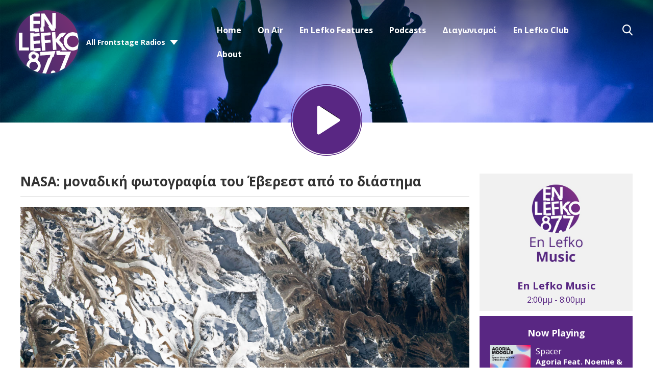

--- FILE ---
content_type: text/html; charset=UTF-8
request_url: https://www.enlefko.fm/i-kali-eidisi-tis-imeras/nasa-monadiki-photografia-tou-everest-apo-to-diastima/
body_size: 13219
content:
<!DOCTYPE HTML>
<html lang="el">
<head>
    <meta http-equiv="Content-Type" content="text/html; charset=utf-8">
<title>NASA: μοναδική φωτογραφία του Έβερεστ από το διάστημα - En Lefko 87.7</title>
<meta name="description" content="Η Αμερικανική Διαστημική Υπηρεσία (NASA) έδωσε στη δημοσιότητα μια μοναδική φωτογραφία του Έβερεστ, η οποία τραβήχτηκε από αστροναύτη, όταν ο Διεθνής Διαστημικός Σταθμός (ISS) βρισκόταν σχεδόν κατακόρυφα πάνω από το ψηλότερο βουνό της Γης.">
<meta name="keywords" content="en lefko 87.7, en lefko, music, radio station, athens radio station">
<meta name="robots" content="noodp, noydir">

<!-- Facebook -->
<meta property="og:url" content="https://www.enlefko.fm/i-kali-eidisi-tis-imeras/nasa-monadiki-photografia-tou-everest-apo-to-diastima/">
<meta property="og:title" content="NASA: μοναδική φωτογραφία του Έβερεστ από το διάστημα">
<meta property="og:image:url" content="https://mmo.aiircdn.com/342/624adc5e10676.jpg">
<meta property="og:image:width" content="2000">
<meta property="og:image:height" content="1333">
<meta property="og:image:type" content="image/jpeg">
<meta property="og:description" content="Η Αμερικανική Διαστημική Υπηρεσία (NASA) έδωσε στη δημοσιότητα μια μοναδική φωτογραφία του Έβερεστ, η οποία τραβήχτηκε από αστροναύτη, όταν ο Διεθνής Διαστημικός Σταθμός (ISS) βρισκόταν σχεδόν κατακόρυφα πάνω από το ψηλότερο βουνό της Γης.">
<meta property="og:site_name" content="En Lefko 87.7">
<meta property="og:type" content="article">

<!-- X.com -->
<meta name="twitter:card" content="summary">
<meta name="twitter:title" content="NASA: μοναδική φωτογραφία του Έβερεστ από το διάστημα">
<meta name="twitter:description" content="Η Αμερικανική Διαστημική Υπηρεσία (NASA) έδωσε στη δημοσιότητα μια μοναδική φωτογραφία του Έβερεστ, η οποία τραβήχτηκε από αστροναύτη, όταν ο Διεθνής Διαστημικός Σταθμός (ISS) βρισκόταν σχεδόν κατακόρυφα πάνω από το ψηλότερο βουνό της Γης.">
<meta name="twitter:image" content="https://mmo.aiircdn.com/342/624adc5e10676.jpg">
<meta name="twitter:site" content="@enlefko877">


<!-- Icons -->
<link rel="icon" href="https://mmo.aiircdn.com/342/5e62318b7f017.png">


<!-- Common CSS -->
<link type="text/css" href="https://c.aiircdn.com/fe/css/dist/afe-f98a36ef05.min.css" rel="stylesheet" media="screen">

<!-- Common JS -->
<script src="https://code.jquery.com/jquery-3.7.1.min.js"></script>
<script src="https://c.aiircdn.com/fe/js/dist/runtime.5b7a401a6565a36fd210.js"></script>
<script src="https://c.aiircdn.com/fe/js/dist/vendor.f6700a934cd0ca45fcf8.js"></script>
<script src="https://c.aiircdn.com/fe/js/dist/afe.10a5ff067c9b70ffe138.js"></script>

<script>
gm.properties = {"site_id":"630","page_id":"4811","page_path_no_tll":"\/i-kali-eidisi-tis-imeras\/nasa-monadiki-photografia-tou-everest-apo-to-diastima\/","service_id":"3580"};
</script>

    <meta name="viewport" content="width=device-width, minimum-scale=1.0, initial-scale=1.0">
    <link rel="stylesheet" href="https://a.aiircdn.com/d/c/2022-xtdnhxjgdseaay.css" />
    <script src="//ajax.googleapis.com/ajax/libs/webfont/1/webfont.js"></script>
    <script src="https://a.aiircdn.com/d/j/2023-kqyomxd2ky9jw6.js"></script>

            <link href="https://fonts.googleapis.com/css?family=Open+Sans:400,400i,700&display=swap&subset=greek,greek-ext,latin-ext" rel="stylesheet">
    
<script async src="//cdn.orangeclickmedia.com/tech/enlefko.fm/ocm.js"></script>
<script async src="//securepubads.g.doubleclick.net/tag/js/gpt.js"></script>
<script>
    if (window.location.href.includes('525-live-sessions') || window.location.href.includes('/en-lefko-mini-concerts')) {
        document.head.insertAdjacentHTML('beforeend', '<style>.c-page-head--pages .c-listen-live {visibility:hidden}</style>')
    }
    window.OCM = window.OCM || {};
    window.OCM.adblocked = true;
</script>
<script data-cmp-script type="text/plain">
	window.OCM.adblocked = false;
    
    (function detectAdblockWithInvalidURL(callback) {
      var flaggedURL = '//pagead2.googlesyndication.com/pagead/js/adsbygoogle.js';

      if (window.fetch) {
        var request = new Request(flaggedURL, {
          method: 'HEAD',
          mode: 'no-cors',
        });
        fetch(request)
          .then(function(response) {
            console.log('response.status', response.status);
            if (!response.status) {
              callback(false);
            }
          })
          .catch(function(error) {
            console.log('catch', error);
            callback(true);
          });
      } else {
        var http = new XMLHttpRequest();
        http.open('HEAD', flaggedURL, false);

        try {
          http.send();
        } catch (err) {
          callback(true);
        }

        if (!http.status) {
          callback(false);
        }
      }
    })(function(usingAdblock) {
    	window.OCM.adblockChecked = true;
        window.OCM.adblocked = usingAdblock;
    })
</script>
<script>
	googletag = window.googletag || {cmd: []};

  	googletag.cmd.push(function() {
    	googletag.pubads().enableSingleRequest();
    	googletag.pubads().setCentering(true);
    	googletag.pubads().collapseEmptyDivs(true);
        
        var page = new URL(window.location);
        googletag.pubads().setTargeting('frontstage_website', [page.host]);
        var paths = page.pathname.split('/');
        var path_tar = [];
        paths = paths.filter(String);
        for (var path of paths) {
            path_tar.push(path.substring(0, 39))
        }
        googletag.pubads().setTargeting('frontstage_path', path_tar);
        googletag.pubads().setTargeting('frontstage_page', [page.pathname.substring(1, 40)]);
        
    	googletag.enableServices();
  	});
</script>

<!-- Google Tag Manager -->
<script>(function(w,d,s,l,i){w[l]=w[l]||[];w[l].push({'gtm.start':
new Date().getTime(),event:'gtm.js'});var f=d.getElementsByTagName(s)[0],
j=d.createElement(s),dl=l!='dataLayer'?'&l='+l:'';j.async=true;j.src=
'https://www.googletagmanager.com/gtm.js?id='+i+dl;f.parentNode.insertBefore(j,f);
})(window,document,'script','dataLayer','GTM-N6C652F');</script>
<!-- End Google Tag Manager -->
<style>
    @media only screen and (max-width: 480px){
     .c-ad.c-billboard iframe{
            height:auto!important;
        }
        
    .inline-ad img{
     	width:100%;   
    	height:auto;
        }
    }
    .inline-ad{text-align:center;}
</style>
<meta name="google-site-verification" content="1AGgQZCbFbZu3jRR7g6JrkWRXZBObQbRwMbWCa5b8-I" />

<style>
    #simple-popup{position:fixed;top:0;bottom:0;left:0;right:0;z-index:100001}.simple-popup-content{position:absolute;left:50%;top:50%;-webkit-transform:translate(-50%,-50%);-ms-transform:translate(-50%,-50%);transform:translate(-50%,-50%);max-height:80%;max-width:100%;z-index:100002;overflow:auto}.simple-popup-content .close{position:absolute;right:0;top:0}.simple-popup-content .close::before{display:inline-block;text-align:center;content:"\00d7";font-size:40px;color:#c1c1c1;width:40px;line-height:40px}.simple-popup-content .close:hover{cursor:hand;cursor:pointer}.simple-popup-content .close:hover::before{color:grey}#simple-popup-backdrop,.simple-popup-backdrop-content{position:fixed;top:0;bottom:0;left:0;right:0;z-index:100000}#simple-popup,#simple-popup-backdrop,#simple-popup-backdrop.hide-it,#simple-popup.hide-it{-webkit-transition-property:opacity;-moz-transition-property:opacity;-ms-transition-property:opacity;-o-transition-property:opacity;transition-property:opacity}#simple-popup-backdrop.hide-it,#simple-popup.hide-it{opacity:0}#simple-popup,#simple-popup-backdrop{opacity:1}
    @media only screen and (max-width: 767px) {
        .simple-popup-content {left:calc((100% - 300px) /2) !important; top:calc((100% - 600px)/2) !important; max-height:100% !important; transform: translate(calc((100% - 300px) /2), calc((100% - 600px)/2)) !important}
    }
</style>
<script>
    !function(t){"use strict";t.fn.simplePopup=function(n){function e(){return o(),v=i(),k=r(),a(),g}function o(){if("auto"!==w.type&&"data"!==w.type&&"html"!==w.type)throw new Error('simplePopup: Type must me "auto", "data" or "html"');if(w.backdrop>1||w.backdrop<0)throw new Error('simplePopup: Please enter a "backdrop" value <= 1 of >= 0');if(w.fadeInDuration<0||Number(w.fadeInDuration)!==w.fadeInDuration)throw new Error('simplePopup: Please enter a "fadeInDuration" number >= 0');if(w.fadeOutDuration<0||Number(w.fadeOutDuration)!==w.fadeOutDuration)throw new Error('simplePopup: Please enter a "fadeOutDuration" number >= 0')}function i(){if("html"===w.type)return"html";if("data"===w.type)return"data";if("auto"===w.type){if(g.data("content"))return"data";if(t(w.htmlSelector).length)return"html";throw new Error('simplePopup: could not determine type for "type: auto"')}return!1}function r(){if("html"===v){if(!w.htmlSelector)throw new Error('simplePopup: for "type: html" the "htmlSelector" option must point to your popup html');if(!t(w.htmlSelector).length)throw new Error('simplePopup: the "htmlSelector": "'+w.htmlSelector+'" was not found');return t(w.htmlSelector).html()}if("data"===v){if(k=g.data("content"),!k)throw new Error('simplePopup: for "type: data" the "data-content" attribute can not be empty');return k}return!1}function a(){w.backdrop&&l(),w.escapeKey&&m(),p()}function p(){var n=t("<div/>",{class:"simple-popup-content",html:k}),e=t("<div/>",{id:"simple-popup",class:"hide-it"});if(w.inlineCss&&(n.css("width",w.width),n.css("height",w.height),n.css("background",w.background)),u(e),w.closeCross){var o=t("<div/>",{class:"close"});c(o),n.append(o)}e.append(n),w.beforeOpen(e),t("body").append(e),setTimeout(function(){var n=t("#simple-popup");w.inlineCss&&(n=b(n,w.fadeInTimingFunction),n=y(n,w.fadeInDuration)),n.removeClass("hide-it")});var i=setInterval(function(){"1"===t("#simple-popup").css("opacity")&&(clearInterval(i),w.afterOpen(e))},100)}function s(){var n=t("#simple-popup");w.beforeClose(n),w.inlineCss&&(n=b(n,w.fadeOutTimingFunction),n=y(n,w.fadeOutDuration)),t("#simple-popup").addClass("hide-it");var e=setInterval(function(){"0"===t("#simple-popup").css("opacity")&&(t("#simple-popup").remove(),clearInterval(e),w.afterClose())},100);w.backdrop&&d(),w.escapeKey&&h()}function u(n){t(n).on("click",function(n){"simple-popup"===t(n.target).prop("id")&&s()})}function c(n){t(n).on("click",function(t){s()})}function l(){f()}function d(){var n=t("#simple-popup-backdrop");w.inlineCss&&(n=b(n,w.fadeOutTimingFunction),n=y(n,w.fadeOutDuration)),n.addClass("hide-it");var e=setInterval(function(){"0"===t("#simple-popup-backdrop").css("opacity")&&(t("#simple-popup-backdrop").remove(),clearInterval(e))},100)}function f(){var n=t("<div/>",{class:"simple-popup-backdrop-content"}),e=t("<div/>",{id:"simple-popup-backdrop",class:"hide-it"});w.inlineCss&&(n.css("opacity",w.backdrop),n.css("background",w.backdropBackground)),e.append(n),t("body").append(e),setTimeout(function(){var n=t("#simple-popup-backdrop");w.inlineCss&&(n=b(n,w.fadeInTimingFunction),n=y(n,w.fadeInDuration)),n.removeClass("hide-it")})}function m(){t(document).on("keyup.escapeKey",function(t){27===t.keyCode&&s()})}function h(){t(document).unbind("keyup.escapeKey")}function b(t,n){return t.css("-webkit-transition-timing-function",n),t.css("-moz-transition-timing-function",n),t.css("-ms-transition-timing-function",n),t.css("-o-transition-timing-function",n),t.css("transition-timing-function",n),t}function y(t,n){return t.css("-webkit-transition-duration",n+"s"),t.css("-moz-transition-duration",n+"s"),t.css("-ms-transition-duration",n+"s"),t.css("-o-transition-duration",n+"s"),t.css("transition-duration",n+"s"),t}var k,v,g=this,w=t.extend({type:"auto",htmlSelector:null,width:"auto",height:"auto",background:"#fff",backdrop:.7,backdropBackground:"#000",inlineCss:!0,escapeKey:!0,closeCross:!0,fadeInDuration:.3,fadeInTimingFunction:"ease",fadeOutDuration:.3,fadeOutimingFunction:"ease",beforeOpen:function(){},afterOpen:function(){},beforeClose:function(){},afterClose:function(){}},n);this.selector;return e()}}(jQuery);
</script>

<script>
    var standalone = window.navigator.standalone,
      userAgent = window.navigator.userAgent.toLowerCase(),
      safari = /safari/.test(userAgent),
      ios = /iphone|ipod|ipad/.test(userAgent),
      popper = true;

    if (ios) {
      if (!standalone && safari) {
        // Safari
      } else if (!standalone && !safari) {
        // iOS webview
        popper = false;
      };
    } else {
      if (userAgent.includes('wv')) {
        // Android webview
        popper = false;
      } else {
        // Chrome
      }
    };
    
    function ocmGetParameterByName(name, url) {
        if (!url) url = window.location.href;
        name = name.replace(/[\[\]]/g, '\\$&');
        var regex = new RegExp('[?&]' + name + '(=([^&#]*)|&|#|$)'),
            results = regex.exec(url);
        if (!results) return null;
        if (!results[2]) return '';

        return decodeURIComponent(results[2].replace(/\+/g, ' '));
    }
    
    function popapp() {
        if (window.outerWidth < 768) {
            var options = {
                type: 'html',
                htmlSelector: '#popapp_mobile',
                escapeKey: true,
                fadeInDuration: 1.0
            };
        	var img = document.querySelector('#popapp_mobile img');
            
            img.src = '//cdn.orangeclickmedia.com/frontstage/assets/enlefko/XMAS_PARTY_2025_Pop_Up_300x600.png'
        } else {
            var options = {
                type: 'html',
                htmlSelector: '#popapp_desktop',
                escapeKey: true,
                fadeInDuration: 1.0
            };
        	var img = document.querySelector('#popapp_desktop img');
            img.src = '//cdn.orangeclickmedia.com/frontstage/assets/enlefko/XMAS_PARTY_2025_Desktop_Pop-up.png'
        }
        
        $(this).simplePopup(options);
    }
</script>
<script data-cmp-script type="text/plain">
    //if (ocmGetParameterByName('pop', null)) {
        window.setTimeout(function() {
            if (window.localStorage && popper) {
                var nextPopup = localStorage.getItem( 'popitappenlefkov2' );
                // Per user
                // if (nextPopup) {
                //    return;
                // }
                
                // Per day
                if (nextPopup > new Date()) {
                   return;
                }
                var expires = new Date();
                expires = expires.setHours(expires.getHours() + 24);
                localStorage.setItem( 'popitappenlefkov2', expires );
                
                // popapp();
            }
        }, 3000);
    //}
</script>

<style>
    .js-pod-eps-cont .gm-sec-meta { display:none !important }
</style>

<meta name="facebook-domain-verification" content="nv3s530ru0nffy5ptybdpi4m67e6u3" />


<!-- Facebook Pixel Code -->
<script>
!function(f,b,e,v,n,t,s)
{if(f.fbq)return;n=f.fbq=function(){n.callMethod?
n.callMethod.apply(n,arguments):n.queue.push(arguments)};
if(!f._fbq)f._fbq=n;n.push=n;n.loaded=!0;n.version='2.0';
n.queue=[];t=b.createElement(e);t.async=!0;
t.src=v;s=b.getElementsByTagName(e)[0];
s.parentNode.insertBefore(t,s)}(window, document,'script',
'https://connect.facebook.net/en_US/fbevents.js');
fbq('init', '446453239959620');
fbq('track', 'PageView');
</script>
<noscript><img height="1" width="1" style="display:none"
src="https://www.facebook.com/tr?id=446453239959620&ev=PageView&noscript=1"
/></noscript>
<!-- End Facebook Pixel Code -->
</head>
<body data-controller="ads">

<!-- Global site tag (gtag.js) - Google Analytics -->
<script async src="https://www.googletagmanager.com/gtag/js?id=UA-32818903-1"></script>
<script>
  window.dataLayer = window.dataLayer || [];
  function gtag(){dataLayer.push(arguments);}
  gtag('js', new Date());

  gtag('config', 'UA-32818903-1');
</script>

<div class="c-nav-overspill  js-top-nav  js-slide-move">
    <ul></ul>
</div>

<div class="c-site-overlay  js-site-overlay"></div>

<div class="c-site-wrapper  js-slide-move">
    <div class="o-wrapper js-takeover-wrap"></div>
    <div class="c-ad c-billboard js-spacing-on-load"><div class="gm-adpos" 
     data-ads-target="pos" 
     data-pos-id="6696" 
     id="ad-pos-6696"
 ></div></div>
    <header class="c-page-head c-page-head--pages">
        <div class="c-page-head__top">
            <div class="dv-grid u-flex">
                <div class="dv-grid__item u-flex__item">
                    <div class="c-logo-wrapper">
                        <a href="/"><img class="c-logo" src="https://mm.aiircdn.com/630/5dd2b1d909000.png" alt="En Lefko 87.7"></a>
                        <div class="c-logo-wrapper__inner">
                                                            <div class="c-other-stations-toggle s-hide js-other-stations-toggle">
                                    <span>All Frontstage Radios</span>
                                </div>
                                                                                </div>
                    </div>
                </div><!--
                     --><div class="dv-grid__item u-flex__item c-nav-primary-flexwrapper">
                    <div class="c-nav-primary-wrapper js-nav-primary-wrapper">
                        <nav class="c-nav-primary js-nav-primary">
                            <h2 class="hide"><a href="/">Navigation</a></h2>
                            <ul class="global-nav-top"><li class="nav--home "><div><a href="/">
                    Home
                </a></div></li><li class="nav--on-air "><div><a href="#">
                    On Air
                </a></div><ul><li><a href="/on-air/producers/">
                                DJs / Presenters
                            </a></li><li><a href="/on-air/on-air/">
                                Programme
                            </a></li><li><a href="/on-air/en-lefko-on-demand/">
                                En Lefko On Demand
                            </a></li></ul></li><li class="nav--en-lefko-features "><div><a href="#">
                    En Lefko Features
                </a></div><ul><li><a href="/en-lefko-mini-concerts/" target="_blank">
                                En Lefko mini Concerts
                            </a></li><li><a href="https://www.enlefko.fm/news/fresh-tracks/" target="_blank">
                                Fresh Tracks
                            </a></li><li><a href="/i-kali-eidisi-tis-imeras/">
                                Η Καλή Είδηση Της Ημέρας
                            </a></li><li><a href="/news/">
                                News
                            </a></li></ul></li><li class="nav--podcasts2 "><div><a href="https://www.enlefko.fm/podcasts/">
                    Podcasts
                </a></div></li><li class="nav--diagonismoi "><div><a href="/diagonismoi/">
                    Διαγωνισμοί
                </a></div><ul><li><a href="/diagonismoi/">
                                Διαγωνισμοί
                            </a></li><li><a href="/diagonismoi/to-xrimatokivwtio/">
                                Το Χρηματοκιβώτιο!
                            </a></li><li><a href="https://www.enlefko.fm/news/en-lefko-news/the-underground-secret-dj-set/" target="_blank">
                                The Underground Secret DJ Set
                            </a></li></ul></li><li class="nav--3 "><div><a href="/club/login">
                    En Lefko Club
                </a></div></li><li class="nav--about-en-lefko-877 "><div><a href="/about-en-lefko-877/">
                    About
                </a></div></li></ul>
                            <button type="button" class="c-search-toggle  js-search-toggle">Toggle Search Visibility</button>
                        </nav>
                    </div>
                    <button class="c-nav-toggle  js-toggle-navigation" type="button">
                        <div class="c-nav-icon">
                            <i class="c-nav-toggle__line"></i><i class="c-nav-toggle__line"></i><i class="c-nav-toggle__line"></i>
                        </div>
                        <span class="c-nav-toggle__title">Menu</span>
                    </button>
                                            <div class="c-other-stations-toggle hide s-show js-other-stations-toggle">
                            <span>All Frontstage Radios</span>
                        </div>
                                    </div>
            </div>
        </div>
        <div class="c-page-head__main">
                        <a href="/player/"
               target="_blank"
               data-popup-size=""
               class="c-listen-live">

                <svg width="187" height="187" viewBox="0 0 187 187" xmlns="http://www.w3.org/2000/svg" xmlns:xlink="http://www.w3.org/1999/xlink">
                    <defs>
                        <filter x="-.8%" y="2.3%" width="96.3%" height="94.2%" filterUnits="objectBoundingBox" id="a">
                            <feOffset dy="-1" in="SourceAlpha" result="shadowOffsetOuter1"/>
                            <feColorMatrix values="0 0 0 0 0 0 0 0 0 0 0 0 0 0 0 0 0 0 1 0" in="shadowOffsetOuter1"/>
                        </filter>
                        <path d="M74.182 56.023l51.667 33.624a4 4 0 010 6.706l-51.667 33.624A4 4 0 0168 126.624V59.376a4 4 0 016.182-3.353z" id="b"/>
                    </defs>
                    <g transform="translate(1 1)" fill="none" fill-rule="evenodd">
                        <circle fill="#592783" cx="93" cy="93" r="89"/>
                        <circle stroke="#592783" stroke-width="2" cx="92.5" cy="92.5" r="92.5"/>
                        <use fill="#000" filter="url(#a)" xlink:href="#b"/>
                        <use fill="#FFF" xlink:href="#b"/>
                    </g>
                </svg>
            </a>
                    </div>
    </header><!-- End of header -->

    <section class="c-page-main c-page-main--pages">
        <div class="o-wrapper">
            <div class="dv-grid">
                <div class="dv-grid__item dv-grid__item--flex-300">
                    
                    <h1 class="o-headline">NASA: μοναδική φωτογραφία του Έβερεστ από το διάστημα</h1>
                    <div class="s-page">
                        <p><img alt="" src="https://mmo.aiircdn.com/342/624adc5e10676.jpg" style="" /></p>

<p>&Eta; <strong>&Alpha;&mu;&epsilon;&rho;&iota;&kappa;&alpha;&nu;&iota;&kappa;ή &Delta;&iota;&alpha;&sigma;&tau;&eta;&mu;&iota;&kappa;ή &Upsilon;&pi;&eta;&rho;&epsilon;&sigma;ί&alpha;</strong> (<strong>NASA</strong>) έ&delta;&omega;&sigma;&epsilon; &sigma;&tau;&eta; &delta;&eta;&mu;&omicron;&sigma;&iota;ό&tau;&eta;&tau;&alpha; &mu;&iota;&alpha; &mu;&omicron;&nu;&alpha;&delta;&iota;&kappa;ή &phi;&omega;&tau;&omicron;&gamma;&rho;&alpha;&phi;ί&alpha; &tau;&omicron;&upsilon; <strong>Έ&beta;&epsilon;&rho;&epsilon;&sigma;&tau;</strong>, &eta; &omicron;&pi;&omicron;ί&alpha; &tau;&rho;&alpha;&beta;ή&chi;&tau;&eta;&kappa;&epsilon; &alpha;&pi;ό <strong>&alpha;&sigma;&tau;&rho;&omicron;&nu;&alpha;ύ&tau;&eta;</strong>, ό&tau;&alpha;&nu; &omicron; <strong>&Delta;&iota;&epsilon;&theta;&nu;ή&sigmaf; &Delta;&iota;&alpha;&sigma;&tau;&eta;&mu;&iota;&kappa;ό&sigmaf; &Sigma;&tau;&alpha;&theta;&mu;ό&sigmaf;</strong> (<strong>ISS</strong>) &beta;&rho;&iota;&sigma;&kappa;ό&tau;&alpha;&nu; &sigma;&chi;&epsilon;&delta;ό&nu; &kappa;&alpha;&tau;&alpha;&kappa;ό&rho;&upsilon;&phi;&alpha; &pi;ά&nu;&omega; &alpha;&pi;ό <strong>&tau;&omicron; &psi;&eta;&lambda;ό&tau;&epsilon;&rho;&omicron; &beta;&omicron;&upsilon;&nu;ό &tau;&eta;&sigmaf; &Gamma;&eta;&sigmaf;</strong>. &Eta; &delta;&iota;ά&sigma;&eta;&mu;&eta; &kappa;&omicron;&rho;&upsilon;&phi;ή, &mu;&epsilon; ύ&psi;&omicron;&sigmaf; &pi;&epsilon;&rho;ί&pi;&omicron;&upsilon; 8.848 &mu;έ&tau;&rho;&omega;&nu; &alpha;&pi;ό &tau;&eta;&nu; &epsilon;&pi;&iota;&phi;ά&nu;&epsilon;&iota;&alpha; &tau;&eta;&sigmaf; &theta;ά&lambda;&alpha;&sigma;&sigma;&alpha;&sigmaf;, &beta;&rho;ί&sigma;&kappa;&epsilon;&tau;&alpha;&iota; &sigma;&tau;&omicron; <strong>&omicron;&rho;&omicron;&pi;έ&delta;&iota;&omicron; &Tau;&sigma;&iota;&nu;&gamma;&kappa;ά&iota;-&Theta;&iota;&beta;έ&tau;</strong>, &mu;&iota;&alpha; &pi;&epsilon;&rho;&iota;&omicron;&chi;ή &gamma;&nu;&omega;&sigma;&tau;ή &kappa;&alpha;&iota; &omega;&sigmaf; <em>&laquo;&Eta; &sigma;&tau;έ&gamma;&eta; &tau;&omicron;&upsilon; &kappa;ό&sigma;&mu;&omicron;&upsilon;&raquo;</em>. &Tau;&omicron; Έ&beta;&epsilon;&rho;&epsilon;&sigma;&tau; &sigma;&upsilon;&nu;&epsilon;&chi;ί&zeta;&epsilon;&iota; &nu;&alpha; &psi;&eta;&lambda;ώ&nu;&epsilon;&iota; &mu;&epsilon; &rho;&upsilon;&theta;&mu;ό &pi;&epsilon;&rho;ί&pi;&omicron;&upsilon; έ&nu;&alpha; &epsilon;&kappa;&alpha;&tau;&omicron;&sigma;&tau;ό &kappa;ά&theta;&epsilon; &chi;&rho;ό&nu;&omicron;, &kappa;&alpha;&theta;ώ&sigmaf; &pi;&rho;&omicron;&omicron;&delta;&epsilon;&upsilon;&tau;&iota;&kappa;ά &alpha;&nu;&upsilon;&psi;ώ&nu;&epsilon;&tau;&alpha;&iota; &omicron; &phi;&lambda;&omicron;&iota;ό&sigmaf; &tau;&omicron;&upsilon; &pi;&lambda;&alpha;&nu;ή&tau;&eta; &kappa;ά&tau;&omega; &alpha;&pi;ό &tau;&omicron; &beta;&omicron;&upsilon;&nu;ό, &epsilon;&xi;&alpha;&iota;&tau;ί&alpha;&sigmaf; &tau;&eta;&sigmaf; <strong>&sigma;ύ&gamma;&kappa;&lambda;&iota;&sigma;&eta;&sigmaf; &tau;&eta;&sigmaf; &iota;&nu;&delta;&iota;&kappa;ή&sigmaf; &kappa;&alpha;&iota; &tau;&eta;&sigmaf; &epsilon;&upsilon;&rho;&alpha;&sigma;&iota;&alpha;&tau;&iota;&kappa;ή&sigmaf; &tau;&epsilon;&kappa;&tau;&omicron;&nu;&iota;&kappa;ή&sigmaf; &pi;&lambda;ά&kappa;&alpha;&sigmaf;</strong>.</p>

<p>&Eta; &epsilon;&nu;&tau;&upsilon;&pi;&omega;&sigma;&iota;&alpha;&kappa;ή &phi;&omega;&tau;&omicron;&gamma;&rho;&alpha;&phi;ί&alpha; &tau;&omicron;&upsilon; Έ&beta;&epsilon;&rho;&epsilon;&sigma;&tau; &tau;&rho;&alpha;&beta;ή&chi;&tau;&eta;&kappa;&epsilon; &mu;&epsilon; &psi;&eta;&phi;&iota;&alpha;&kappa;ή &phi;&omega;&tau;&omicron;&gamma;&rho;&alpha;&phi;&iota;&kappa;ή <strong>&mu;&eta;&chi;&alpha;&nu;ή Nikon D5</strong> &kappa;&alpha;&iota; &sigma;&tau;&eta; &sigma;&upsilon;&nu;έ&chi;&epsilon;&iota;&alpha; &upsilon;&pi;έ&sigma;&tau;&eta; &beta;&epsilon;&lambda;&tau;ί&omega;&sigma;&eta; &alpha;&pi;ό &tau;&eta; <strong>NASA</strong>.</p>

<p>&Sigma;&tau;&epsilon;ί&lambda;&epsilon; &mu;&alpha;&sigmaf; &tau;&eta;&nu; &kappa;&alpha;&lambda;ή &sigma;&omicron;&upsilon; &epsilon;ί&delta;&eta;&sigma;&eta; &sigma;&tau;&omicron;&nbsp;<strong><a href="/cdn-cgi/l/email-protection#0960676f66496c67656c6f6266276f64"><span class="__cf_email__" data-cfemail="30595e565f70555e5c55565b5f1e565d">[email&#160;protected]</span></a></strong></p>

<p>&Pi;&epsilon;&rho;&iota;&sigma;&sigma;ό&tau;&epsilon;&rho;&epsilon;&sigmaf; &kappa;&alpha;&lambda;έ&sigmaf; &epsilon;&iota;&delta;ή&sigma;&epsilon;&iota;&sigmaf;&nbsp;<strong><a href="https://www.enlefko.fm/i-kali-eidisi-tis-imeras/" target="_blank">&epsilon;&delta;ώ</a>&nbsp;</strong></p>
<div class="aiir-share">
    <h2 class="aiir-share__header">Κοινοποίηση</h2>
    <ul class="aiir-share__list">
        <li class="aiir-share__item">
            <a href="https://www.facebook.com/sharer/sharer.php?u=https%3A%2F%2Fwww.enlefko.fm%2Fi-kali-eidisi-tis-imeras%2Fnasa-monadiki-photografia-tou-everest-apo-to-diastima%2F" 
               class="aiir-share__link aiir-share__link--facebook" 
               data-controller="popup"
               data-action="click->popup#open"
               data-popup-size-param="550x500"
               target="_blank">
                <span class="access">Share on Facebook</span>
                <svg class="aiir-share__icon" viewBox="0 0 24 24" xmlns="http://www.w3.org/2000/svg" fill-rule="evenodd" clip-rule="evenodd" stroke-linejoin="round"><path d="M23.9981 11.9991C23.9981 5.37216 18.626 0 11.9991 0C5.37216 0 0 5.37216 0 11.9991C0 17.9882 4.38789 22.9522 10.1242 23.8524V15.4676H7.07758V11.9991H10.1242V9.35553C10.1242 6.34826 11.9156 4.68714 14.6564 4.68714C15.9692 4.68714 17.3424 4.92149 17.3424 4.92149V7.87439H15.8294C14.3388 7.87439 13.8739 8.79933 13.8739 9.74824V11.9991H17.2018L16.6698 15.4676H13.8739V23.8524C19.6103 22.9522 23.9981 17.9882 23.9981 11.9991Z"></path></svg>
            </a>
        </li>
        <li class="aiir-share__item aiir-share__item--mobile-only">
            <a href="fb-messenger://share?link=https%3A%2F%2Fwww.enlefko.fm%2Fi-kali-eidisi-tis-imeras%2Fnasa-monadiki-photografia-tou-everest-apo-to-diastima%2F" 
               class="aiir-share__link aiir-share__link--messenger">
                <span class="access">Share on Messenger</span>
                <svg class="aiir-share__icon" viewBox="0 0 16 16" xmlns="http://www.w3.org/2000/svg" fill-rule="evenodd" clip-rule="evenodd" stroke-linejoin="round" stroke-miterlimit="1.414"><path d="M8 0C3.582 0 0 3.316 0 7.407c0 2.332 1.163 4.41 2.98 5.77V16l2.725-1.495c.727.2 1.497.31 2.295.31 4.418 0 8-3.317 8-7.408C16 3.317 12.418 0 8 0zm.795 9.975L6.758 7.802 2.783 9.975l4.372-4.642 2.087 2.173 3.926-2.173-4.373 4.642z" fill-rule="nonzero"></path></svg>
            </a>
        </li>
        <li class="aiir-share__item aiir-share__item--desktop-only">
            <a href="https://www.facebook.com/dialog/send?&app_id=1850503301852189&link=https%3A%2F%2Fwww.enlefko.fm%2Fi-kali-eidisi-tis-imeras%2Fnasa-monadiki-photografia-tou-everest-apo-to-diastima%2F&redirect_uri=https%3A%2F%2Fwww.enlefko.fm%2Fi-kali-eidisi-tis-imeras%2Fnasa-monadiki-photografia-tou-everest-apo-to-diastima%2F&display=popup" class="aiir-share__link aiir-share__link--messenger" data-controller="popup" data-action="click->popup#open" data-popup-size-param="645x580" target="_blank">
                <span class="access">Share on Messenger</span>
                <svg class="aiir-share__icon" viewBox="0 0 16 16" xmlns="http://www.w3.org/2000/svg" fill-rule="evenodd" clip-rule="evenodd" stroke-linejoin="round" stroke-miterlimit="1.414"><path d="M8 0C3.582 0 0 3.316 0 7.407c0 2.332 1.163 4.41 2.98 5.77V16l2.725-1.495c.727.2 1.497.31 2.295.31 4.418 0 8-3.317 8-7.408C16 3.317 12.418 0 8 0zm.795 9.975L6.758 7.802 2.783 9.975l4.372-4.642 2.087 2.173 3.926-2.173-4.373 4.642z" fill-rule="nonzero"></path></svg>
            </a>
        </li>
        <li class="aiir-share__item">
            <a href="https://twitter.com/intent/tweet?url=https%3A%2F%2Fwww.enlefko.fm%2Fi-kali-eidisi-tis-imeras%2Fnasa-monadiki-photografia-tou-everest-apo-to-diastima%2F&text=NASA%3A+%CE%BC%CE%BF%CE%BD%CE%B1%CE%B4%CE%B9%CE%BA%CE%AE+%CF%86%CF%89%CF%84%CE%BF%CE%B3%CF%81%CE%B1%CF%86%CE%AF%CE%B1+%CF%84%CE%BF%CF%85+%CE%88%CE%B2%CE%B5%CF%81%CE%B5%CF%83%CF%84+%CE%B1%CF%80%CF%8C+%CF%84%CE%BF+%CE%B4%CE%B9%CE%AC%CF%83%CF%84%CE%B7%CE%BC%CE%B1" 
            class="aiir-share__link aiir-share__link--twitter" 
            data-controller="popup"
            data-action="click->popup#open"
            data-popup-size-param="550x400"
            target="_blank">
                <span class="access">Share on X</span>
                <svg class="aiir-share__icon" role="img" viewBox="0 0 24 24" xmlns="http://www.w3.org/2000/svg"><path d="M18.901 1.153h3.68l-8.04 9.19L24 22.846h-7.406l-5.8-7.584-6.638 7.584H.474l8.6-9.83L0 1.154h7.594l5.243 6.932ZM17.61 20.644h2.039L6.486 3.24H4.298Z"/></svg>
            </a>
        </li>
         <li class="aiir-share__item">
            <a href="https://wa.me/?text=https%3A%2F%2Fwww.enlefko.fm%2Fi-kali-eidisi-tis-imeras%2Fnasa-monadiki-photografia-tou-everest-apo-to-diastima%2F" 
               class="aiir-share__link aiir-share__link--whatsapp" 
               data-action="share/whatsapp/share">
                <span class="access">Share on Whatsapp</span>
                <svg class="aiir-share__icon" viewBox="0 0 16 16" xmlns="http://www.w3.org/2000/svg" fill-rule="evenodd" clip-rule="evenodd" stroke-linejoin="round" stroke-miterlimit="1.414"><path d="M11.665 9.588c-.2-.1-1.177-.578-1.36-.644-.182-.067-.315-.1-.448.1-.132.197-.514.643-.63.775-.116.13-.232.14-.43.05-.2-.1-.842-.31-1.602-.99-.592-.53-.99-1.18-1.107-1.38-.116-.2-.013-.31.087-.41.09-.09.2-.23.3-.35.098-.12.13-.2.198-.33.066-.14.033-.25-.017-.35-.05-.1-.448-1.08-.614-1.47-.16-.39-.325-.34-.448-.34-.115-.01-.248-.01-.38-.01-.134 0-.35.05-.532.24-.182.2-.696.68-.696 1.65s.713 1.91.812 2.05c.1.13 1.404 2.13 3.4 2.99.476.2.846.32 1.136.42.476.15.91.13 1.253.08.383-.06 1.178-.48 1.344-.95.17-.47.17-.86.12-.95-.05-.09-.18-.14-.38-.23M8.04 14.5h-.01c-1.18 0-2.35-.32-3.37-.92l-.24-.143-2.5.65.67-2.43-.16-.25c-.66-1.05-1.01-2.26-1.01-3.506 0-3.63 2.97-6.59 6.628-6.59 1.77 0 3.43.69 4.68 1.94 1.25 1.24 1.94 2.9 1.94 4.66-.003 3.63-2.973 6.59-6.623 6.59M13.68 2.3C12.16.83 10.16 0 8.03 0 3.642 0 .07 3.556.067 7.928c0 1.397.366 2.76 1.063 3.964L0 16l4.223-1.102c1.164.63 2.474.964 3.807.965h.004c4.39 0 7.964-3.557 7.966-7.93 0-2.117-.827-4.11-2.33-5.608"></path></svg>
            </a>
        </li>
    </ul>
</div>
                    </div>
                </div><!--
             --><div class="dv-grid__item dv-grid__item--fix-300">
                                        <section class="c-onair c-onair--pages">
                        <img src="https://mmo.aiircdn.com/342/5e305ace7efe1.jpg">
                        <div class="c-onair__info">
                            <span class="c-onair__title">En Lefko Music</span>
                            <span class="c-onair__time"> 2:00μμ -  8:00μμ</span>
                        </div>
                    </section>
                                        <section class="c-output c-output--pages">
                        <div class="c-output__nowplaying">
                            <span class="c-output__title">Now Playing</span>
                            <div class="c-output__song">
                                <img src="https://is1-ssl.mzstatic.com/image/thumb/Music221/v4/8f/25/7c/8f257c31-ea09-0347-68fd-343d55f49649/5021732744265.jpg/600x600bb.jpg" />
                                <div class="c-output__info">
                                    <span class="c-output__songtitle">Spacer</span>
                                    <span class="c-output__artist">Agoria Feat. Noemie & Mooglie</span>
                                </div>
                            </div>
                        </div>
                        <div class="c-output__recentlyplayed">
                            <span class="c-output__title">Recently Played</span>
                            <div class="c-output__song">
                                <img src="https://is1-ssl.mzstatic.com/image/thumb/Music221/v4/3e/a1/37/3ea1375c-1320-a063-a143-9a6021b6f4c2/5021732579256.jpg/600x600bb.jpg" />
                                <div class="c-output__info">
                                    <span class="c-output__songtitle">Clocks (Royksopp's Vocal Trembling Heart Remix)</span>
                                    <span class="c-output__artist">Coldplay</span>
                                </div>
                            </div><div class="c-output__song">
                                <img src="https://is4-ssl.mzstatic.com/image/thumb/Music114/v4/c8/6a/34/c86a3403-d419-873f-f104-803ccd366d84/source/600x600bb.jpg" />
                                <div class="c-output__info">
                                    <span class="c-output__songtitle">How Does It Feel</span>
                                    <span class="c-output__artist">London Grammar</span>
                                </div>
                            </div><div class="c-output__song">
                                <img src="https://is3-ssl.mzstatic.com/image/thumb/Music/v4/83/c9/21/83c9210c-3886-14a5-e4fd-c50a5caa2022/source/600x600bb.jpg" />
                                <div class="c-output__info">
                                    <span class="c-output__songtitle">No Ordinary Love</span>
                                    <span class="c-output__artist">Sade</span>
                                </div>
                            </div><div class="c-output__song">
                                <img src="https://is1-ssl.mzstatic.com/image/thumb/Music211/v4/98/62/0a/98620a7e-a838-e92b-a45b-2d57e74ec917/859794678045_cover.jpg/600x600bb.jpg" />
                                <div class="c-output__info">
                                    <span class="c-output__songtitle">Sun</span>
                                    <span class="c-output__artist">Derik Fein</span>
                                </div>
                            </div>
                        </div>
                    </section><!-- End of wide wrapper and music section -->
                    <div class="o-content-block">
        <!-- No snippet selected -->
    </div>
                </div>
            </div>
        </div>
    </section>

            <section class="c-vip-wrapper">
            <div class="c-vip o-wrapper">
                
                <div class="c-vip__text">
                    <span class="c-vip__title">Έχετε αποσυνδεθεί...</span>
                    <p>Συνδεθείτε τώρα!</p>
                </div>
                <div class="c-vip__buttons">
                    <a class="c-btn c-btn--large c-btn--white-stroke" href="/club/login">Σύνδεση</a>
                    <a class="c-btn c-btn--large c-btn--white-fill" href="/club/signup">Εγγραφή</a>
                </div>
            </div>
        </section>
    
    <footer class="c-page-footer">

        
                    <ul class="c-page-footer__list o-list-inline"><li class="o-list-inline__item"><a href="/privacy-policy/" target="_blank">PRIVACY POLICY</a></li>
                <li class="o-list-inline__item"><a href="/terms-and-conditions/" target="_blank">ΟΡΟΙ ΧΡΗΣΗΣ</a></li>
                <li class="o-list-inline__item"><a href="https://www.enlefko.fm/oroi-diagwnismwn-en-lefko-877/" target="_blank">ΟΡΟΙ ΔΙΑΓΩΝΙΣΜΩΝ</a></li>
                <li class="o-list-inline__item"><a href="/cookie-policy/" target="_blank">COOKIES</a></li>
                <li class="o-list-inline__item"><a href="/epikoinonia/" target="_blank">ΕΠΙΚΟΙΝΩΝΙΑ</a></li>
                <li class="o-list-inline__item"><a href="https://www.enlefko.fm/company-profile" >COMPANY PROFILE</a></li>
                <li class="o-list-inline__item"><a href="/diafimisteite-ston-en-lefko-87-7/" target="_blank">ΔΙΑΦΗΜΙΣΤΕΙΤΕ ΣΤΟΝ EN LEFKO 87.7</a></li>
                            </ul>
                <span class="c-page-footer__copyright">&copy; 2026 Frontstage and <a href="https://www.aiir.com" target="_blank" title="Aiir radio website CMS">Aiir</a>.</span>
    </footer>



    <div class="c-modal c-modal--search js-modal js-modal--search">
        <div class="js-modal-close c-modal-close-button">
            <svg width="28" height="27" viewBox="0 0 28 27" xmlns="http://www.w3.org/2000/svg">
                <g stroke="#FFF" stroke-width="2" fill="none" fill-rule="evenodd" stroke-linecap="round">
                    <path d="M1.5 1l24.848 24.848M1.5 26L26.348 1.152"/>
                </g>
            </svg>
        </div>
        <div class="c-search">
            <h2 class="u-access">Search En Lefko 87.7</h2>
            <form class="  c-search__form" action="/searchresults/" method="get">
                <div>
                    <label class="access">Search</label>
                    <input class="c-search__input js-search__input" type="text" name="q" placeholder="Αναζήτηση">
                </div>
                <button class="c-btn  c-btn--large c-btn--secondary-fill  c-search__submit" type="submit">Search</button>
            </form>
        </div>
        <div class="js-modal-close c-modal-close"></div>
    </div>

            <div class="c-modal c-modal--stations js-modal js-modal--stations">
            <div class="js-modal-close c-modal-close-button">
                <svg width="28" height="27" viewBox="0 0 28 27" xmlns="http://www.w3.org/2000/svg">
                    <g stroke="#FFF" stroke-width="2" fill="none" fill-rule="evenodd" stroke-linecap="round">
                        <path d="M1.5 1l24.848 24.848M1.5 26L26.348 1.152"/>
                    </g>
                </svg>
            </div>
            <div class="o-wrapper c-other-stations-wrapper">
                <h2 class="o-headline">All Frontstage Radios</h2>
                <div class="dv-grid grid s-dv-grid--small u-flex">    	
	<div class="dv-grid__item one-half s-one-whole u-flex__item">
    <div class="c-other-stations">
        <div class="c-other-stations__logo">
            <img src="https://mmo.aiircdn.com/342/5eaab2a4730e1.jpg" />
            <a target="_blank" href="https://www.enlefko.fm" class="c-other-stations__button" target="_blank">
                <svg width="19" height="24" viewBox="0 0 19 24" xmlns="http://www.w3.org/2000/svg">
                    <path d="M3.086.994L17.9 10.57a2 2 0 010 3.36L3.086 23.506A2 2 0 010 21.826V2.674A2 2 0 013.086.994z" fill="#FFF" fill-rule="evenodd"/>
                </svg>
            </a>
        </div><div class="c-other-stations__info">
        <span class="c-other-stations__title">En Lefko 87.7</span>
        <p>&Omicron; &Nu;&omicron;. 1 &epsilon;&nu;&alpha;&lambda;&lambda;&alpha;&kappa;&tau;&iota;&kappa;ό&sigmaf; &rho;&alpha;&delta;&iota;&omicron;&phi;&omega;&nu;&iota;&kappa;ό&sigmaf; &sigma;&tau;&alpha;&theta;&mu;ό&sigmaf; &tau;&eta;&sigmaf; &Alpha;&theta;ή&nu;&alpha;&sigmaf;. Discover Great Music!</p>
        </div>
    </div>
</div><div class="dv-grid__item one-half s-one-whole u-flex__item">
    <div class="c-other-stations">
        <div class="c-other-stations__logo">
            <img src="https://mmo.aiircdn.com/342/5eaab2a482569.jpg" />
            <a target="_blank" href="https://www.hit889.gr" class="c-other-stations__button" target="_blank">
                <svg width="19" height="24" viewBox="0 0 19 24" xmlns="http://www.w3.org/2000/svg">
                    <path d="M3.086.994L17.9 10.57a2 2 0 010 3.36L3.086 23.506A2 2 0 010 21.826V2.674A2 2 0 013.086.994z" fill="#FFF" fill-rule="evenodd"/>
                </svg>
            </a>
        </div><div class="c-other-stations__info">
        <span class="c-other-stations__title">HiT 88.9</span>
        <p>&Omicron; No. 1 adult pop &sigma;&tau;&alpha;&theta;&mu;ό&sigmaf;! &Mu;&epsilon; &theta;&epsilon;&tau;&iota;&kappa;ή &epsilon;&nu;έ&rho;&gamma;&epsilon;&iota;&alpha;, Ό&Lambda;&Alpha; &tau;&alpha; HiT &kappa;&alpha;&iota; &tau;&eta; &Phi;&rho;ά&sigma;&eta; &Pi;&omicron;&upsilon; &Pi;&lambda;&eta;&rho;ώ&nu;&epsilon;&iota;.</p>
        </div>
    </div>
</div><div class="dv-grid__item one-half s-one-whole u-flex__item">
    <div class="c-other-stations">
        <div class="c-other-stations__logo">
            <img src="https://mmo.aiircdn.com/342/5eaab2a5a8722.jpg" />
            <a target="_blank" href="https://www.melodia.gr" class="c-other-stations__button" target="_blank">
                <svg width="19" height="24" viewBox="0 0 19 24" xmlns="http://www.w3.org/2000/svg">
                    <path d="M3.086.994L17.9 10.57a2 2 0 010 3.36L3.086 23.506A2 2 0 010 21.826V2.674A2 2 0 013.086.994z" fill="#FFF" fill-rule="evenodd"/>
                </svg>
            </a>
        </div><div class="c-other-stations__info">
        <span class="c-other-stations__title">&Mu;&epsilon;&lambda;&omega;&delta;ί&alpha; 99.2</span>
        <p>&Omicron; &kappa;&omicron;&rho;&upsilon;&phi;&alpha;ί&omicron;&sigmaf; &sigma;&tau;&alpha;&theta;&mu;ό&sigmaf; έ&nu;&tau;&epsilon;&chi;&nu;&omicron;&upsilon; &epsilon;&lambda;&lambda;&eta;&nu;&iota;&kappa;&omicron;ύ &rho;&epsilon;&pi;&epsilon;&rho;&tau;&omicron;&rho;ί&omicron;&upsilon; &alpha;&pi;ό &tau;&omicron; 1991. &Pi;&iota;ά&sigma;&epsilon; &Mu;&epsilon;&lambda;&omega;&delta;ί&alpha;!</p>
        </div>
    </div>
</div><div class="dv-grid__item one-half s-one-whole u-flex__item">
    <div class="c-other-stations">
        <div class="c-other-stations__logo">
            <img src="https://mmo.aiircdn.com/342/5eaab2a5c08fb.jpg" />
            <a target="_blank" href="https://www.redfm.gr" class="c-other-stations__button" target="_blank">
                <svg width="19" height="24" viewBox="0 0 19 24" xmlns="http://www.w3.org/2000/svg">
                    <path d="M3.086.994L17.9 10.57a2 2 0 010 3.36L3.086 23.506A2 2 0 010 21.826V2.674A2 2 0 013.086.994z" fill="#FFF" fill-rule="evenodd"/>
                </svg>
            </a>
        </div><div class="c-other-stations__info">
        <span class="c-other-stations__title">RED 96.3</span>
        <p>&Epsilon;&delta;ώ &kappa;&alpha;&iota; 16 &chi;&rho;ό&nu;&iota;&alpha;, &omicron; &Nu;&omicron;. 1 &sigma;&tau;&alpha;&theta;&mu;ό&sigmaf; &gamma;&iota;&alpha; &tau;&eta; &rho;&omicron;&kappa; &mu;&omicron;&upsilon;&sigma;&iota;&kappa;ή &sigma;&tau;&eta;&nu; &Alpha;&theta;ή&nu;&alpha;! It&rsquo;s RED, it rocks.</p>
        </div>
    </div>
</div><div class="dv-grid__item one-half s-one-whole u-flex__item">
    <div class="c-other-stations">
        <div class="c-other-stations__logo">
            <img src="https://mmo.aiircdn.com/342/5f0ec484c049a.jpg" />
            <a href="https://www.kidsradio.com" class="c-other-stations__button" target="_blank">
                <svg width="19" height="24" viewBox="0 0 19 24" xmlns="http://www.w3.org/2000/svg">
                    <path d="M3.086.994L17.9 10.57a2 2 0 010 3.36L3.086 23.506A2 2 0 010 21.826V2.674A2 2 0 013.086.994z" fill="#FFF" fill-rule="evenodd"/>
                </svg>
            </a>
        </div><div class="c-other-stations__info">
        <span class="c-other-stations__title">Kidsradio.com</span>
        <p>&Tau;&omicron; &pi;&rho;ώ&tau;&omicron; &pi;&alpha;&iota;&delta;&iota;&kappa;ό &delta;&iota;&alpha;&delta;&iota;&kappa;&tau;&upsilon;&alpha;&kappa;ό &rho;&alpha;&delta;&iota;ό&phi;&omega;&nu;&omicron;. &Pi;&alpha;&iota;&delta;&iota;&kappa;ά &tau;&rho;&alpha;&gamma;&omicron;ύ&delta;&iota;&alpha;, &pi;&alpha;&iota;&delta;&iota;&kappa;ά &pi;&alpha;&rho;&alpha;&mu;ύ&theta;&iota;&alpha;, &pi;&alpha;&iota;&delta;&iota;&kappa;ό &rho;&alpha;&delta;&iota;ό&phi;&omega;&nu;&omicron;!</p>
        </div>
    </div>
</div>
</div>
            </div>
            <div class="js-modal-close c-modal-close"></div>
        </div>
    


</div>

<script data-cfasync="false" src="/cdn-cgi/scripts/5c5dd728/cloudflare-static/email-decode.min.js"></script><script>var themeSettings = {"site":"enlefko"};</script><!-- Google Tag Manager (noscript) -->
<noscript><iframe src="https://www.googletagmanager.com/ns.html?id=GTM-N6C652F"
height="0" width="0" style="display:none;visibility:hidden"></iframe></noscript>
<!-- End Google Tag Manager (noscript) -->

<!--Start of Tawk.to Script-->
<script type="text/javascript">
if (ocmGetParameterByName('chat', null)) {
var Tawk_API=Tawk_API||{}, Tawk_LoadStart=new Date();
(function(){
var s1=document.createElement("script"),s0=document.getElementsByTagName("script")[0];
s1.async=true;
s1.src='https://embed.tawk.to/60c721647f4b000ac0377b5d/1f84tkt2f';
s1.charset='UTF-8';
s1.setAttribute('crossorigin','*');
s0.parentNode.insertBefore(s1,s0);
})();
}
</script>
<!--End of Tawk.to Script-->

<div id="popapp_desktop" style="position:absolute; left: -1730px">
    <a href="https://www.enlefko.fm/news/en-lefko-news/en-lefko-xmas-party-xmas-sucks/" target="_blank">
        <image width="768" src="//cdn.orangeclickmedia.com/frontstage/assets/enlefko/XMAS_PARTY_2025_Desktop_Pop-up.png"></image>
    </a>
<!--    <a href="https://www.enlefko.fm/diagonismoi/o-gyros-tou-kosmou-me-ton-enlefko877-mexico-city/" target="_blank">
        <image width="768" src="//cdn.orangeclickmedia.com/frontstage/assets/enlefko/app_diagonismos_PopUps_EnLefko-01.jpg?v=2"></image>
    </a>
-->
<!--     <image src="//cdn.orangeclickmedia.com/frontstage/assets/pop_app_728x546.png?v2" usemap="#popmap_desktop" /> -->
<!--     <map name="popmap_desktop">
      <area shape="rect" coords="9,471,141,518" alt="App Store" href="https://apps.apple.com/gr/app/en-lefko-87-7/id1521868901" target="_blank">
      <area shape="rect" coords="151,471,308,518" alt="Google Play" href="https://play.google.com/store/apps/details?id=com.enlefko.player&hl=en" target="_blank">
    </map> -->
</div>

<div id="popapp_mobile" style="position:absolute; left: -1350px">
    <a href="https://www.enlefko.fm/news/en-lefko-news/en-lefko-xmas-party-xmas-sucks/" target="_blank">
        <image width="300" src="//cdn.orangeclickmedia.com/frontstage/assets/enlefko/XMAS_PARTY_2025_Pop_Up_300x600.png"></image>
    </a>
<!--
    <a href="https://www.enlefko.fm/diagonismoi/o-gyros-tou-kosmou-me-ton-enlefko877-mexico-city/" target="_blank">
        <image width="300" src="//cdn.orangeclickmedia.com/frontstage/assets/enlefko/app_diagonismos_PopUps_EnLefko-02.jpg?v=2"></image>
    </a>
-->
<!--     <image src="//cdn.orangeclickmedia.com/frontstage/assets/pop_app_300x600.png?v2.1" usemap="#popmap_mobile" />
    <map name="popmap_mobile">
      <area shape="rect" coords="5,162,136,208" alt="App Store" href="https://apps.apple.com/gr/app/en-lefko-87-7/id1521868901" target="_blank">
      <area shape="rect" coords="141,162,294,208" alt="Google Play" href="https://play.google.com/store/apps/details?id=com.enlefko.player&hl=en" target="_blank">
    </map> -->
</div>
<a href="/_hp/" rel="nofollow" style="display: none" aria-hidden="true">On Air</a>
<script defer src="https://static.cloudflareinsights.com/beacon.min.js/vcd15cbe7772f49c399c6a5babf22c1241717689176015" integrity="sha512-ZpsOmlRQV6y907TI0dKBHq9Md29nnaEIPlkf84rnaERnq6zvWvPUqr2ft8M1aS28oN72PdrCzSjY4U6VaAw1EQ==" data-cf-beacon='{"version":"2024.11.0","token":"8cf93b6d97cb4947aa708a449cd9f4b9","r":1,"server_timing":{"name":{"cfCacheStatus":true,"cfEdge":true,"cfExtPri":true,"cfL4":true,"cfOrigin":true,"cfSpeedBrain":true},"location_startswith":null}}' crossorigin="anonymous"></script>
</body>
</html>


--- FILE ---
content_type: application/javascript
request_url: https://ads.aiir.net/pageads?s=630&path_no_tll=%2Fi-kali-eidisi-tis-imeras%2Fnasa-monadiki-photografia-tou-everest-apo-to-diastima%2F&pos%5B%5D=6696&pos%5B%5D=to&pos%5B%5D=cs&service_id=3580&callback=_jsonp_1769260309959
body_size: -46
content:
_jsonp_1769260309959({"src":"arm64"});